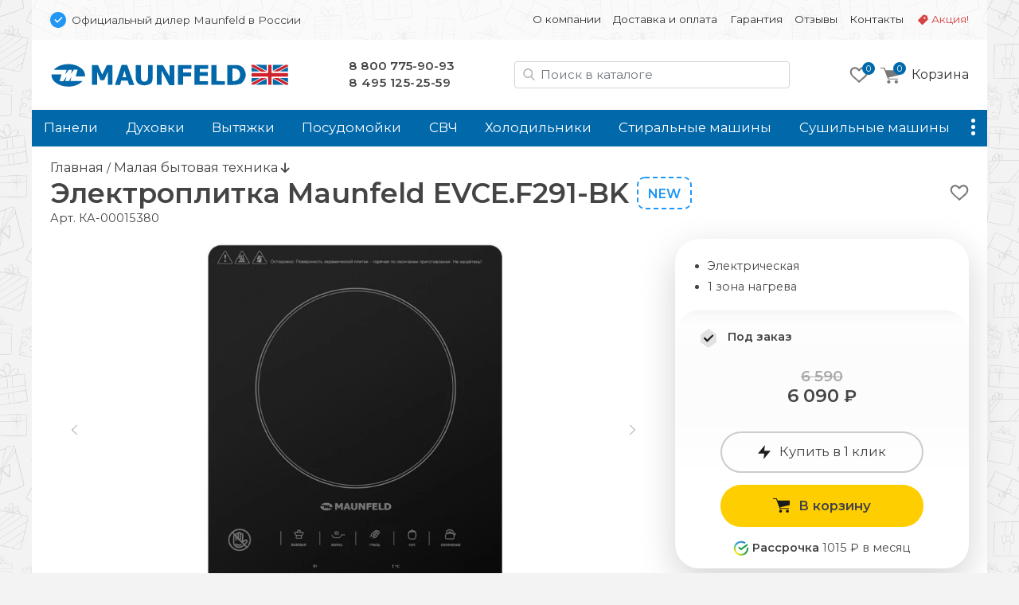

--- FILE ---
content_type: text/html; charset=UTF-8
request_url: https://maunfeld-rus.com/mbt/elektroplitki/maunfeld-evcef291-bk
body_size: 16166
content:
<!doctype html>
<html lang="ru">
<head>
    <base href="https://maunfeld-rus.com/" />
<meta charset="UTF-8" />
<meta http-equiv="X-UA-Compatible" content="IE=edge">
<meta name="viewport" content="width=device-width, initial-scale=1" />
<link rel="canonical" href="https://maunfeld-rus.com/mbt/elektroplitki/maunfeld-evcef291-bk"/>
<link href="https://fonts.gstatic.com" rel="preconnect" crossorigin>

<link href="/assets/favicon/maunfeld.png" rel="shortcut icon">


<title>Электроплитка Maunfeld EVCE.F291-BK - Официальный дилер Maunfeld в России </title>
<meta name="description" content="Купить электроплитку Maunfeld EVCE.F291-BK c доставкой по всей России">

     
                            
    <meta property="og:url" content="https://maunfeld-rus.com/mbt/elektroplitki/maunfeld-evcef291-bk">
    <meta property="og:type" content="website">
    <meta property="og:title" content="Электроплитка Maunfeld EVCE.F291-BK">
    <meta property="og:description" content="Электрическая, 1 зона нагрева&#10;Цена: 6090 ₽">
    <meta property="og:image" content="https://maunfeld-rus.com//assets/images/products/25956/evce1.jpg">
    <meta property="og:image:width" content="1000">
    <meta property="og:image:height" content="1000">
    
    <meta name="twitter:card" content="summary_large_image">
    <meta name="twitter:image" content="https://maunfeld-rus.com//assets/images/products/25956/evce1.jpg">
    
    
    <script type="application/ld+json">
    { 
      "@context": "https://schema.org/",
      "@type": "Product",
      "name": "Maunfeld EVCE.F291-BK",
      "image": ["https://maunfeld-rus.com//assets/images/products/25956/evce1.jpg"],
      "description": "Электроплитка Maunfeld EVCE.F291-BK. Электрическая, 1 зона нагрева&#10;Цена: 6090 ₽",
      "brand": {
        "@type": "Brand",
        "name": "Maunfeld"
      },
      "offers": { 
        "@type": "Offer",
        "url": "https://maunfeld-rus.com/mbt/elektroplitki/maunfeld-evcef291-bk",
        "priceCurrency": "RUB",
        "price": "6090",
        "availability": "http://schema.org/InStock"
      }
    }
    </script>


<script type="text/javascript" src="/assets/js/jquery-3.7.1.min.js"></script>
<link rel="stylesheet" href="/assets/css/brand.maunfeld.css?v=43">
<link href="/assets/css/bootstrap.min.css" rel="stylesheet" ver="5.2.2">
<link rel="stylesheet" href="/assets/css/common.css?v=43">
<link href="https://fonts.googleapis.com/css2?family=Montserrat:wght@400;600&display=swap" rel="stylesheet">
    <link rel="stylesheet" href="/assets/css/tpl.product.css?v=43">
    <!-- Google Tag Manager -->
<script>(function(w,d,s,l,i){ w[l]=w[l]||[];w[l].push({ 'gtm.start':
new Date().getTime(),event:'gtm.js'});var f=d.getElementsByTagName(s)[0],
j=d.createElement(s),dl=l!='dataLayer'?'&l='+l:'';j.async=true;j.src=
'https://www.googletagmanager.com/gtm.js?id='+i+dl;f.parentNode.insertBefore(j,f);
})(window,document,'script','dataLayer','GTM-WH35S26');</script>
<!-- End Google Tag Manager -->

<!-- Google Tag Manager (noscript) -->
<noscript><iframe src="https://www.googletagmanager.com/ns.html?id=GTM-WH35S26"
height="0" width="0" style="display:none;visibility:hidden"></iframe></noscript>
<!-- End Google Tag Manager (noscript) -->    
<link rel="stylesheet" href="/assets/components/msoptionsprice/css/web/default.css?v=89fcff37" type="text/css" />
<script type="text/javascript">msOptionsPriceConfig={"assetsBaseUrl":"\/assets\/","assetsUrl":"\/assets\/components\/msoptionsprice\/","actionUrl":"\/assets\/components\/msoptionsprice\/action.php","allow_zero_cost":true,"allow_zero_old_cost":true,"allow_zero_mass":true,"allow_zero_article":true,"allow_zero_count":true,"allow_remains":false,"miniShop2":{"version":"2.4.15-pl"},"ctx":"maunfeld","version":"2.5.16-beta"};</script>
<link rel="stylesheet" href="/assets/components/minishop2/css/web/default.css?v=218af1c8c7" type="text/css" />
<script type="text/javascript">miniShop2Config = {"cssUrl":"\/assets\/components\/minishop2\/css\/web\/","jsUrl":"\/assets\/components\/minishop2\/js\/web\/","actionUrl":"\/assets\/components\/minishop2\/action.php","ctx":"maunfeld","close_all_message":"\u0437\u0430\u043a\u0440\u044b\u0442\u044c \u0432\u0441\u0435","price_format":[2,"."," "],"price_format_no_zeros":true,"weight_format":[3,"."," "],"weight_format_no_zeros":true};</script>
<link rel="stylesheet" href="/assets/components/msearch2/css/web/default.css" type="text/css" />

	<script type="text/javascript">
		if (typeof mse2Config == "undefined") {mse2Config = {"cssUrl":"\/assets\/components\/msearch2\/css\/web\/","jsUrl":"\/assets\/components\/msearch2\/js\/web\/","actionUrl":"\/assets\/components\/msearch2\/action.php"};}
		if (typeof mse2FormConfig == "undefined") {mse2FormConfig = {};}
		mse2FormConfig["cdbe74ec4d939ef8931150f3fdefa9b6f9225ee5"] = {"autocomplete":"results","queryVar":"query","minQuery":2,"pageId":25956};
	</script>
<link rel="stylesheet" href="/assets/components/ajaxform/css/default.css" type="text/css" />
</head>

<body class="ny">
<div class="top-line d-none d-md-block container py-3 px-2">
    <div class="row px-3">
        <div class="col-12 col-md-5 d-flex align-items-center">
            <img src="assets/img/bluepoint.svg" alt="Официальный дилер в РФ" width=20 height="20">
            <div class="ps-2 small d-none d-md-block">
                Официальный дилер Maunfeld в России
            </div>
        </div>
        
        <div class="col-12 col-md-7 small d-flex justify-content-end">
        <ul class="nav nav-top d-block d-md-flex"><li class="nav-item first " onClick="location.href='about' "><a class="nav-link" href="about">О компании</a></li><li class="nav-item " onClick="location.href='delivery' "><a class="nav-link" href="delivery">Доставка и оплата</a></li><li class="nav-item " onClick="location.href='warranty' "><a class="nav-link" href="warranty">Гарантия</a></li><li class="nav-item " onClick="location.href='feedback/' "><a class="nav-link" href="feedback/">Отзывы</a></li><li class="nav-item " onClick="location.href='contact' "><a class="nav-link" href="contact">Контакты</a></li><li class="nav-item sale " onClick="location.href='promo' "><a class="nav-link" href="promo">Акция!</a></li></ul>
        </div>
    </div>
</div>




<div class="container">

<div class="header p-4 pb-md-0 pb-lg-4 d-none d-md-flex justify-content-between align-items-center">

    <div class="logo">
        <a href="/">
            <img src="/assets/img/maunfeld/logo.svg" alt="">
        </a>
    </div>

    <style>
        .phones a:nth-of-type(2) { letter-spacing:.5px }
    </style>
    <div class="phones d-none d-md-block">
        <a href="tel:88007759093">8 800 775-90-93</a><br /><a href="tel:+74951252559">8 495 125-25-59</a>
    </div>

    <div class="search d-none d-lg-block ml-auto mr-md-0 mr-lg-4" id="search-block">
        
        
    <form data-key="cdbe74ec4d939ef8931150f3fdefa9b6f9225ee5" action="/search" method="get" class="well msearch2" id="mse2_form">
    
    <input id="searchInput" type="text" class="form-control input" name="query" placeholder="Поиск в каталоге" value="">
</form>


    </div>
    
    <div class="d-flex justify-content-end align-items-center">
            <div class="favorites d-none d-md-block me-3">
            <style>
    .fav-icon {
    	--size: 24px; --x-shift:0; --y-shift:0; --active:0; display: inline-block; vertical-align:middle;
    	width:var(--size); height:var(--size); background-size:calc(var(--size)*4) calc(var(--size)*1); 
    	background-image:url(/assets/img/favorite-icons.svg); background-repeat:no-repeat; 
    	background-position:calc(0px - var(--size) * var(--x-shift)) calc(0px - var(--size) * (var(--y-shift) + var(--active)) )
    }
    .gray-o { --x-shift:0 } .red-o { --x-shift:1 } .gray { --x-shift:2 } .red { --x-shift:3 }
    .add { --x-shift:0 } .add:hover { --x-shift:1 } 
    .disabled .add { --x-shift:1 } .disabled .add:hover { --x-shift:0 }
    .fav-icon.empty { --x-shift:0; --size:96px }

    .favorites-info { position: relative }
    .favorites-info img { width: 24px; height: 24px }
    .favorites-info.active { opacity:1 }
    .favorites-info .count { position: absolute; font-size: 11px; line-height: 14px; color: white; width: 16px; height: 16px; border-radius: 50%;
        background: var(--primary); text-align: center; left: 16px; top: -4px;z-index: 1; padding-top: 1px; display: block; text-align:center; color: white; }
        
        
            
    .item { position: relative }
    .item .favorite .fav-icon { display:none; position:absolute; right:1rem }
    .item .favorite .disabled .fav-icon { display:block; --x-shift:1 }
    .item:hover .favorite { display:block }
    .item:hover .favorite .fav-icon { display:block }
    .item:hover .favorite .disabled .fav-icon:hover { --x-shift:0 }

        
</style>

<a href="favorites"><div class="favorites-info">
    <i class="fav-icon gray-o"></i>
    <div class="count">0</div>
</div>
</a>        </div>
    
         <div class="mini-cart">
        	<div id="msMiniCart" >
	<div class="empty">
	    <a class="minicart" href="order-form" id="shk_butOrder">
            <span class="minicart-count">0</span>
            <img src="assets/img/icons/cart-gray.svg" alt="Ваша корзина" height=20 width="23">
			<span class="d-none d-md-inline-block">Корзина</span>
		</a>
	</div>
	
	<div class="not_empty">
      <div class="full">
    	  <div class="minicart-wr">
    	      <a href="order-form" id="shk_butOrder" class="minicart">
                    <span class="minicart-count ms2_total_count">0</span>
					<img src="assets/img/icons/cart-gray.svg" height=20>
					<span class="d-none d-md-inline-block">Корзина</span>
				</a>
				<div class="minicart-popup d-none d-md-block">
					<div class="item-list" id="list_minicart_dynamic">
					    
					    
					</div>
					<div class="total">
						<div class="total-text">Всего :</div>
						<div class="ms2_total_cost">0 ₽</div>
					</div>
					<a class="checkout" href="/order-form">Перейти в корзину</a>
				</div>
    	  </div>
    </div>
	</div>
</div>
        </div>
    </div>
  
</div>

<div class="search header p-4 pt-2 d-none d-md-block d-lg-none">
    
</div>
<div class="sticky-top container p-0">

<div class="header-mobile p-3 d-block d-md-none sticky-top">
    <div class="d-flex align-items-center">
        <img src="assets/img/bluepoint.svg" alt="Официальный дилер в РФ" width="16" height="16">
        <div class="ssmall ms-2">Официальный дилер Maunfeld в России</div>
    </div>
    
   <div class="d-flex justify-content-between align-items-center mt-3">
        
        <div class="d-flex align-items-center">
            <button class="side-menu-toggler" type="button" title="Меню"><i></i></button>
    
            <a href="/" alt=""><img src="/assets/img/maunfeld/logo-m.svg" alt="maunfeld" class="logo" /></a>
        </div>

        <div class="d-flex align-items-center">
            
                <a id="mobile-search-button" class="btn btn-empty" name="search"> <img src="/assets/img/icons/search.svg" alt="Поиск в каталоге" height="20" width="20"></a>
            
            
             <div class="mini-cart">
            	<div id="msMiniCart" >
	<div class="empty">
	    <a class="minicart" href="order-form" id="shk_butOrder">
            <span class="minicart-count">0</span>
            <img src="assets/img/icons/cart-gray.svg" alt="Ваша корзина" height=20 width="23">
			<span class="d-none d-md-inline-block">Корзина</span>
		</a>
	</div>
	
	<div class="not_empty">
      <div class="full">
    	  <div class="minicart-wr">
    	      <a href="order-form" id="shk_butOrder" class="minicart">
                    <span class="minicart-count ms2_total_count">0</span>
					<img src="assets/img/icons/cart-gray.svg" height=20>
					<span class="d-none d-md-inline-block">Корзина</span>
				</a>
				<div class="minicart-popup d-none d-md-block">
					<div class="item-list" id="list_minicart_dynamic">
					    
					    
					</div>
					<div class="total">
						<div class="total-text">Всего :</div>
						<div class="ms2_total_cost">0 ₽</div>
					</div>
					<a class="checkout" href="/order-form">Перейти в корзину</a>
				</div>
    	  </div>
    </div>
	</div>
</div>
            </div>
        </div>

   </div>

    <div class="search d-none text-center px-2 mt-3" id="search-block-mobile">
        
    <form data-key="cdbe74ec4d939ef8931150f3fdefa9b6f9225ee5" action="/search" method="get" class="well msearch2" id="mse2_form">
    
    <input id="searchInput" type="text" class="form-control input" name="query" placeholder="Поиск в каталоге" value="">
</form>


    </div>
  
</div><!-- header-mobile -->
<nav id="zenMenu" class="d-none d-md-flex">

    <ul class="menu-items d-none d-md-flex"><li class="nav-item"><a  class="first" href="varochnie-paneli/" >Панели</a></li><li class="nav-item"><a  href="duhovie-shkafi/" >Духовки</a></li><li class="nav-item"><a  href="vityazhki/" >Вытяжки</a></li><li class="nav-item"><a  href="posudomoechnie-mashini/" >Посудомойки</a></li><li class="nav-item"><a  href="microvolnovie-pechi/" >СВЧ</a></li><li class="nav-item"><a  href="holodilniki/" >Холодильники</a></li><li class="nav-item"><a  href="stiralnie-mashini/" >Стиральные машины</a></li><li class="nav-item"><a  href="sushilnie-mashini/" >Сушильные машины</a></li><li class="nav-item"><a  href="kofemashini/" >Кофемашины</a></li><li class="nav-item"><a  href="mbt/" >Малая техника</a></li><li class="nav-item"><a  href="tv/" >Телевизоры</a></li><li class="nav-item"><a  href="izmelchiteli/" >Измельчители</a></li><li class="nav-item"><a  class="last" href="accessories/" >Аксессуары</a></li></ul>

	<div class="more">
		<a class="nav-link more-toggle" href="#" data-bs-toggle="dropdown" aria-expanded="false"><i></i></a>
		<ul class="more-items dropdown dropdown-menu dropdown-menu-end shadow"></ul>
	</div>
    
</nav>
</div>

<div class="d-none" id="sideElementHolder"><div id="sideMenuHeader">
    <div class="text-center mt-3 pe-3">
        <a href="/"><img src="/assets/img/maunfeld/logo-m.svg" alt="maunfeld" class="logo-side"></a>
    </div>
    <hr />
   <ul class="nav-side"><li  class="nav-item first"><a href="about" >О компании</a></li><li  class="nav-item"><a href="delivery" >Доставка и оплата</a></li><li  class="nav-item"><a href="warranty" >Гарантия</a></li><li  class="nav-item"><a href="feedback/" >Отзывы</a></li><li  class="nav-item"><a href="contact" >Контакты</a></li><li  class="nav-item"><a href="promo" >Акция!</a></li></ul>
    
    <hr />
    <div class="nav-item"><a href="https://maunfeld-rus.com/"><b>Каталог</b></a></div>
      
</div>

<div id="sideMenuFooter">
    <hr />
    <div class="text-center"><a href="tel:88007759093">8 800 775-90-93</a><br /><a href="tel:+74951252559">8 495 125-25-59</a></div>
</div></div>


<div class="content py-3 px-4">
    
    <a href="/" class="crumbs-home">Главная</a> / 
    <a class="crumbs-home" href="/mbt/">
            Малая бытовая техника </a> 
            
    <i class="fas fa-arrow-down"></i>


<style>
    .msoptionsprice-spinner { display:none !important }
</style>




<div class="productCard">

            <div class="favorite float-end text-end mt-2">
            <a href="" class="favorite-add" pageId="25956" onClick="favoritesSwitch(this,25956)" title="Добавить в избранное"><i class="fav-icon add"></i></a>
        </div>
        
    
    
                                        
    <style>
        .title-wrap { display: flex}
    </style>
    <div class="d-flex">
        <h1 class="mb-0 productTitle">Электроплитка Maunfeld EVCE.F291-BK</h1>
        <div class="d-inline-flex justify-content-center" style="position:relative">
            
            <div class="new2 d-none d-md-block">New</div>
            
            
            
            
        </div>
    </div>
    
    <input type="hidden" id="currentProductId" value="25956">

    <span class="pr-article">Арт. <span class="msop2 product_article-25956 msoptionsprice-article msoptionsprice-25956">КА-00015380</span></span>

    <div class="row pt-3">
        <div class="left-column col-12 col-md-7 col-lg-8">
            <div class="msGallery" style="min-height:444px">
        		
        		<div id="msGallery" class='zen-gallery msoptionsprice-gallery'>
        
    <div class="zoom-title h2 d-none">Maunfeld EVCE.F291-BK</div>
    <button type="button" class="zoom-close btn-close d-none" aria-label="Close" onClick="zoomClose()"></button>

    <link rel="stylesheet" href="/assets/css/swiper-bundle.min.css" ver="11.1" />

    <style>

        @media (max-width: 768px) { .zen-gallery { --swiper-height: 360px; margin:0 -1.5rem } }
        @media (min-width: 769px) { .zen-gallery { --swiper-height: 460px } }

        .zen-gallery { 
            
            --swiper-thumbs-height: 50px;
            --gallery-aspect: 1.25;
            
            ---max-zoom-height: calc(100% - 6rem - var(--swiper-thumbs-height));

            --swiper-navigation-color: #444; 
            --swiper-navigation-size: 100px;
            --swiper-navigation-sides-offset: 0;
            
            height:var(--swiper-header); text-align:center;
        }
     
         
        :root {  }
        
        .swiper.this { height:480px }
        .swiper-slide img { object-fit: contain; width:100%; height:100% }
        .swiper.thumbs { height:60px; margin-top:1rem }
        .swiper.thumbs .swiper-slide { opacity: 0.5; cursor:pointer }
        .swiper.thumbs .swiper-slide-thumb-active { opacity: 1; }
        
        .swiper-button-next, .swiper-button-prev { opacity: .5; }
        .swiper-button-next:hover, .swiper-button-prev:hover { opacity: 1; }
        .swiper.this [class^="swiper-button-"]::after{ content: ""; } 
        .swiper-button-next::after { height:100% }
        
        .zoom-in { cursor: zoom-in}
        .zoom-out { cursor: zoom-out}

        .zoomed { position:fixed; left:0; top:0; width: 100%; height: 100%; z-index:9999; padding:4rem 2rem 2rem 2rem }
        .zoomed::before { content:''; background-color:white; opacity:1; width:100%; height:100%; position:absolute; left:0; top:0 } 
        .zoomed img { position:relative}

        .zoomed .swiper.thumbs { height:60px }
        .zoomed .swiper { width:auto; height:calc((100% - 60px) - 1rem) }
        .zoomed .swiper.current .swiper-slide { text-align:center; height:100% }
        

        .zoom-close { position:absolute; right:1rem; top:1rem; z-index:101 }
        .zoom-title { position:absolute; left:15%; top:1rem; z-index:101; width:70%; margin: 0 auto; text-align:center }
        
    </style>

                                
                
        <style> .swiper.thumbs .swiper-wrapper { justify-content:center } </style>

        <!-- Подготовка данных для разных вариантов отображения -->
        <div class="gallery-data d-none">
            <div class="pc"><div class="swiper-slide" data-rid="25956" data-iid="750611" data-row-index="0">
                    <a class="zoom-in" href="#" onClick="zoomIn()"><img width=640 height=480 src="/assets/images/products/25956/md/evce1.webp" alt="Maunfeld EVCE.F291-BK.0"></a></div><div class="swiper-slide" data-rid="25956" data-iid="750618" data-row-index="1">
                    <a class="zoom-in" href="#" onClick="zoomIn()"><img  width=640 height=480 src="/assets/images/products/25956/md/evce2.webp" alt="Maunfeld EVCE.F291-BK.1" loading="lazy"></a>
                    <div class="swiper-lazy-preloader"></div></div></div>
            <div class="mobile"><div class="swiper-slide" data-rid="25956" data-iid="750611" data-row-index="0">
                    <div class="swiper-zoom-container"><img width=480 height=600 src="/assets/images/products/25956/mdm/evce1.webp" alt="Maunfeld EVCE.F291-BK.0"></div></div><div class="swiper-slide" data-rid="25956" data-iid="750618" data-row-index="1">
                    <div class="swiper-zoom-container"><img  width=640 height=800 src="/assets/images/products/25956/mdm/evce2.webp" alt="Maunfeld EVCE.F291-BK.1" loading="lazy"></div>
                    <div class="swiper-lazy-preloader"></div></div></div>
            <div class="large"><div class="swiper-slide" data-rid="25956" data-iid="750611">
                    <a class="zoom-out" onClick="zoomClose()"><img src="/assets/images/products/25956/lg/evce1.webp" alt="Maunfeld EVCE.F291-BK.0 loading="lazy"></a>
                    <div class="swiper-lazy-preloader"></div></div><div class="swiper-slide" data-rid="25956" data-iid="750618">
                    <a class="zoom-out" onClick="zoomClose()"><img src="/assets/images/products/25956/lg/evce2.webp" alt="Maunfeld EVCE.F291-BK.1" loading="lazy"></a>
                    <div class="swiper-lazy-preloader"></div></div></div>
        </div>


        <div class="swiper this">
            <div class="swiper-wrapper place-data-here">
                
            </div>
            <div class="swiper-button-next"><img src="assets/img/str-next.svg"></div>
            <div class="swiper-button-prev"><img src="assets/img/str-prev.svg"></div>
        </div><!-- Gallery -->
        

        <div class="swiper thumbs ">
            <div class="swiper-wrapper">
               <div class="swiper-slide">
                    <img width=75 height=60 src="/assets/images/products/25956/xs/evce1.webp" alt="Maunfeld EVCE.F291-BK.0"></div><div class="swiper-slide">
                <img width=75 height=60 src="/assets/images/products/25956/xs/evce2.webp" alt="Maunfeld EVCE.F291-BK.1"></div>            </div>
        </div>
        
        <script src="/assets/js/swiper-bundle.min.js" ver="11.1"></script>

        <script>
         let isMobile = false
         if (/Android|webOS|iPhone|iPad|iPod|BlackBerry|BB|PlayBook|IEMobile|Windows Phone|Kindle|Silk|Opera Mini/i.test(navigator.userAgent)) {
            isMobile = true
        }
        
        if (isMobile == true) document.querySelector('.place-data-here').innerHTML = document.querySelector('.gallery-data .mobile').innerHTML
        else document.querySelector('.place-data-here').innerHTML = document.querySelector('.gallery-data .pc').innerHTML
   
    var swiperThumbs = new Swiper(".swiper.thumbs", {
            spaceBetween: 2,
            slidesPerView: 4,
            breakpoints: { 
                1: { slidesPerView: 4 },
                787: { slidesPerView: 6 },
                1200: { slidesPerView: 8 },
            },
            freeMode: false,
        })
        
    var swiperCurrent = new Swiper(".swiper.this", {
        autoplay:false,
        spaceBetween: 15,
            thumbs: {
                swiper: swiperThumbs,
            },
            navigation: {
                nextEl: '.swiper-button-next',
                prevEl: '.swiper-button-prev',
                disabledClass: 'no-disabled'
            },
            keyboard: {
                enabled: true,
            }
        })
        
    swiperCurrent.on('slideChangeTransitionEnd', function () {
        let currentSlide = document.querySelector('.swiper.this .swiper-slide-active')
        let msopId = currentSlide.getAttribute('data-iid')
        let msopRid = currentSlide.getAttribute('data-rid')
        msOptionsPrice.Tools.setModificationAfterGalleryChange(msopRid, msopId)
    })

    let galleryTarget = document.querySelector(".zen-gallery")
    let closeTarget = document.querySelector(".zoom-close")
    let zoomTitle = document.querySelector(".zoom-title")
    let bodyLock = document.querySelector("body")
    

    function zoomIn() {
        event.preventDefault()
        if (isMobile) {
            nextSlide()
            return
        }
            
        document.querySelector('.place-data-here').innerHTML = document.querySelector('.gallery-data .large').innerHTML
        document.querySelector('.swiper.this').swiper.update()
        document.querySelector('.swiper.thumbs').swiper.update()

        var height = document.body.clientHeight
        var width = document.body.clientWidth
    

        if (galleryTarget.classList.contains('zoomed')){
            nextSlide()
            return
        }
    
        galleryTarget.classList.add('zoomed')
        closeTarget.classList.remove('d-none')
        zoomTitle.classList.remove('d-none')
        bodyLock.classList.add('lock')
    }
    
    function zoomClose() {
        galleryTarget.classList.remove('zoomed')
        closeTarget.classList.add('d-none')
        zoomTitle.classList.add('d-none')
        bodyLock.classList.remove('lock')
        document.querySelector('.place-data-here').innerHTML = document.querySelector('.gallery-data .pc').innerHTML
        document.querySelector('.swiper.this').swiper.update()
        document.querySelector('.swiper.thumbs').swiper.update()

    }
    
    function nextSlide() {
        swiperCurrent.slideNext(100, false)
    }
    
    document.onkeydown = function(evt) {
        evt = evt || window.event;
        var isEscape = false;
        if ("key" in evt) {
            isEscape = (evt.key === "Escape" || evt.key === "Esc");
        } else {
            isEscape = (evt.keyCode === 27);
        }
        if (isEscape) {
            zoomClose()
        }
    }

    </script>
        
    </div><!-- zen-gallery -->        

    
        		
        		
            </div>
        <div id="mobileClone" class="d-block d-md-none my-4">
            
	    </div><!-- mobileClone -->



        <div class="col-12 ps-0 ps-md-2 ps-md-3">  
            <!-- prstips -->
            

            <h2>Описание Maunfeld EVCE.F291-BK</h2>
        	<div class="product-content">
        	    

            	<ul>
<li><strong>Многофункциональная</strong>&nbsp;варочная плитка&nbsp;<strong>EVCE.F291</strong>&nbsp;мощностью&nbsp;<strong>2000 Вт</strong>&nbsp;отлично впишется в любую кухню.&nbsp;<strong>Т</strong><strong>ехнология <span class="tip act_tips_10"  data-id="10">Hi-Light</span><img data-id='10' class='ct_tip ct_tips_10' src='assets/img/icons/question.png' width='24' height='24'></strong>&nbsp;обеспечит быстрый нагрев поверхности по сравнению с обычными электрическими моделями.</li>
<li>Зона нагрева оборудована современным нагревательным элементом <span class="tip act_tips_10"  data-id="10">Hi-Light</span><img data-id='10' class='ct_tip ct_tips_10' src='assets/img/icons/question.png' width='24' height='24'>, который отличается высокой скоростью нагрева, энергоэффективностью и надежностью</li>
<li>Функция таймер поможет установить нужное время готовки и по окончании заданного времени зона нагрева отключается.</li>
<li>Предусмотрено пять режимов приготовления: базовый, жарка, гриль, суп, кипячение</li>
</ul>
<h2>Технические характеристики&nbsp;Maunfeld EVCE.F291-BK</h2>
<ul class="ng-star-inserted">
<li class="ng-star-inserted"><span class="name">Тип варочной панели -&nbsp;</span><span class="val">Электрическая</span></li>
<li class="ng-star-inserted"><span class="name">Артикул&nbsp;-&nbsp;</span><span class="val">EVCE.F291-BK</span></li>
<li class="ng-star-inserted"><span class="name">Материал поверхности&nbsp;-&nbsp;</span><span class="val">Стеклокерамика</span></li>
<li class="ng-star-inserted"><span class="name">Материал корпуса&nbsp;-&nbsp;</span><span class="val">Металл</span></li>
<li class="ng-star-inserted"><span class="name">ШтрихКод&nbsp;-&nbsp;</span><span class="val">4610091783117</span></li>
<li class="ng-star-inserted"><span class="name">Максимальная мощность,&nbsp;Вт&nbsp;-&nbsp;</span><span class="val">2000</span></li>
<li class="ng-star-inserted"><span class="name">Диаметр конфорок,&nbsp;мм&nbsp;-&nbsp;</span><span class="val">200</span></li>
<li class="ng-star-inserted"><span class="name">Количество конфорок&nbsp;-&nbsp;</span><span class="val">1</span></li>
<li class="ng-star-inserted"><span class="name">Мощность конфорок&nbsp;-&nbsp;</span><span class="val">2000&nbsp;Вт</span></li>
<li class="ng-star-inserted"><span class="name">Код товара&nbsp;-&nbsp;</span><span class="val">КА-00015380</span></li>
<li class="ng-star-inserted"><span class="name">Напряжение,В/Гц&nbsp;-&nbsp;</span><span class="val">220-240/50-60</span></li>
<li class="ng-star-inserted"><span class="name">Цвет&nbsp;-&nbsp;</span><span class="val">Черный</span></li>
<li class="ng-star-inserted"><span class="name">Тип установки/монтажа&nbsp;-&nbsp;</span><span class="val">Отдельностоящий</span></li>
<li class="ng-star-inserted"><span class="name">Тип управления&nbsp;-&nbsp;</span><span class="val">Сенсорное</span></li>
<li class="ng-star-inserted"><span class="name">Высота,&nbsp;мм&nbsp;-&nbsp;</span><span class="val">40</span></li>
<li class="ng-star-inserted"><span class="name">Глубина,&nbsp;мм&nbsp;-&nbsp;</span><span class="val">370</span></li>
<li class="ng-star-inserted"><span class="name">Ширина,&nbsp;мм&nbsp;-&nbsp;</span><span class="val">290</span></li>
<li class="ng-star-inserted"><span class="name">Вес товара без упаковки (нетто),&nbsp;кг&nbsp;-&nbsp;</span><span class="val">2,5</span></li>
<li class="ng-star-inserted"><span class="name">Вес товара (брутто),&nbsp;кг&nbsp;-&nbsp;</span><span class="val">3</span></li>
<li class="ng-star-inserted"><span class="name">Количество уровней мощности&nbsp;-&nbsp;</span><span class="val">10</span></li>
<li class="ng-star-inserted"><span class="name">Длина шнура,&nbsp;см&nbsp;-&nbsp;</span><span class="val">147</span></li>
<li class="ng-star-inserted"><span class="name">Тип панели&nbsp;-&nbsp;</span><span class="val">Электрическая</span></li>
<li class="ng-star-inserted"><span class="name">Количество программ&nbsp;-&nbsp;</span><span class="val">5</span></li>
<li class="ng-star-inserted"><span class="name">Таймер&nbsp;-&nbsp;</span><span class="val">да</span></li>
<li class="ng-star-inserted"><span class="name">Таймер конфорок&nbsp;-&nbsp;</span><span class="val">да</span></li>
<li class="ng-star-inserted"><span class="name">Блокировка панели&nbsp;-&nbsp;</span><span class="val">да</span></li>
</ul>
<h2>Особенности&nbsp;Maunfeld EVCE.F291-BK</h2>
<div class="container-wide d-none d-sm-block ng-tns-c146-1">
<div class="row article features-text ng-tns-c146-1 ng-star-inserted">
<div class="col-24 col-sm-16 ng-tns-c146-1">Варочная поверхность оснащена интуитивно понятным&nbsp;<strong>сенсорным управлением</strong>&nbsp;и&nbsp;поддерживается&nbsp;<strong>10 регулируемых уровней мощности.</strong>&nbsp;Подобрать нужную интенсивность работы можно легким прикосновением пальца.&nbsp;<strong><br /></strong><strong><br /></strong><strong>Функция "<em>Т</em><em>аймер"</em></strong>&nbsp;поможет установить нужное время готовки&nbsp;и по окончании заданного времени зона нагрева отключается.<br /><strong>Индикатор&nbsp;<em>остаточного тепла</em></strong>&nbsp;подскажет, что конфорка еще не остыла и стоит быть осторожным, чтобы не обжечься.<br /><strong>Функция&nbsp;<em>"</em><em>Б</em><em>локировка управления"</em></strong>&nbsp;- данная опция блокирует все функции и программы, а также команды включения/ выключения для полной безопасности в присутствии детей.<br /><strong>Функция "<em>Энергопотребление</em>"</strong>&nbsp;понадобится вам, если вы захотите узнать, сколько вы потратили энергии за время готовки.&nbsp;<br /><strong><br /></strong><strong>Основные программы приготовления -&nbsp;</strong>программы, которыми Вы будете пользоваться чаще всего. В них предусмотрена возможность регулировки мощности нагрева или температуры. Также для данных программ Вы можете установить таймер времени приготовления, в этом случае нагрев выключится по истечении заданного времени.<br /><br /><strong><em>Режим&nbsp;</em></strong><em>"</em><strong><em>Базовый"</em>&nbsp;-&nbsp;&nbsp;</strong>в заданном режиме&nbsp;плитка работает на заданной мощности в 1200Вт, которую Вы можете регулировать в диапазоне от 200Вт до 2000Вт с шагом 200Вт.<br /><strong><br /></strong><strong>Режим</strong><strong>&nbsp;</strong><strong><em>"Жарка"</em>&nbsp;-&nbsp;</strong>программа &laquo;Жарка&raquo; предназначена для высокотемпературной готовки. Время приготовления и мощность работы плитки могут быть изменены в любой момент в процессе приготовления. Когда температура достигает максимального уровня, установленного в данном режиме, то индукционная плитка приостанавливает нагрев и снова возобновляет его, когда температура начинает падать.<br /><strong><br /></strong><strong><em>Режим&nbsp;</em></strong><strong><em>"Гриль"</em></strong><strong>&nbsp;-&nbsp;</strong>в этом режиме плитка работает при заданной температуре постоянно.<br /><strong><br /></strong><strong>Дополнительные (автоматические) программы приготовления:</strong><br /><br /><strong><em>Суп/кипячение</em></strong>&nbsp;- данные программы имеют фиксированное время приготовления и автоматически определяют мощность нагрева. Эти данные не могут быть изменены.<br /><strong><br /></strong><strong><em>"Суп"</em></strong>&nbsp;- на этой программе плитка имеет фиксированное время приготовления 90 минут, мощность нагрева по умолчанию 1200Вт.<br /><br /><strong><em>"Кипячение"</em></strong><em>&nbsp;</em>- на этой программе плитка имеет фиксированное время работы 18 минут, мощность нагрева по умолчанию 2000Вт</div>
</div>
</div>
<div class="container-wide ng-tns-c146-1">
<div class="row ng-tns-c146-1 ng-star-inserted">
<div class="col-24 col-sm-16 mb-4 mb-sm-0 ng-tns-c146-1 ng-star-inserted">
<h3 class="equipment-title ng-tns-c146-1">В комплекте гарантийный талон и инструкция</h3>
</div>
</div>
</div>
<div class="container-wide ng-tns-c146-1">&nbsp;</div>
            	


        	</div>
        	
        	
        	
            
                <div class="instruction">
                <a href="instrukcii/maunfeld-maunfeld-instruktsiya-steklokeramicheskaya-plitka-evce-f291_bk.pdf" target="_blanc"><img src="img/pdf.png" width="32" height="32" alt="Скачать инструкцию к Maunfeld EVCE.F291-BK"></a>
                <p><a href="instrukcii/maunfeld-maunfeld-instruktsiya-steklokeramicheskaya-plitka-evce-f291_bk.pdf" target="_blank">Инструкция к Maunfeld EVCE.F291-BK</a></p>
                </div>
            
           
            
            <!-- /prstips -->
        </div>
     
        
        </div><!-- left -->


        <div class="right-column col-12 col-md-5 col-lg-4 d-none d-md-block notavaliable">
            <div class="details-order shadow-lg mt-3 mt-md-0" style="border-radius:2rem">
                
                
                                <div class="intro-color pt-4 pb-3 px-4">
                    <ul class="d-block"><li>Электрическая</li><li>1 зона нагрева</li></ul>
                    
                </div>
                <div class="price-btn shadow200 p-3 text-center" style="clear:both; border-radius:2rem">
                                
                    <div class="pb-3 px-3 pt-2 text-start"><div class="mb-2" id="availFlag"><img width="24" height="24" src="assets/img/icons/no-stock.svg" alt="Под заказ" style="opacity:1"> &nbsp; <b>Под заказ</b></div></div>
                 
                    

                    <h2 class="mt-0"><style>
    .fa-ruble-sign {font-size:1.25rem}
    .old_price.fa-ruble-sign {font-size:1.02rem; text-decoration:none;}
    .old_price {font-size:1.25rem}
    .productRecomended .fa-ruble-sign {font-size:0.85rem}
</style>


<span class="old_price old-price-product-25956 msoptionsprice-old-cost msoptionsprice-25956">6 590</span><br />


    <span class="price  
        product-25956 msoptionsprice-cost msoptionsprice-25956">
        <b>6 090</b></span>&nbsp;&#8381;
        
        
<!--<i class="old_price fas fa-ruble-sign"></i>--></h2>
            	    <form action="mbt/elektroplitki/maunfeld-evcef291-bk" method="post" class="ms2_form msoptionsprice-product">
                    <div id="opt_color"></div>
        
                    <input type="hidden" name="id" value="25956" />
            	    <input type="hidden" name="count" id="product_price" class="input-sm form-control" value="1" />
    
            		<div class="actions my-3">
            		    


<button type="button" class="btn style2 w-75 btn-quick quickorder q_order-25956 buy-maunfeld"
    data-bs-toggle="modal" data-bs-target="#quickOrderForm"
    data-prodprice="6090"
    data-prodid="25956"
    data-prodname="Maunfeld EVCE.F291-BK"
    name="quickorder"
    onclick="$(this).attr('data-prodprice',$('span.product-25956').html()); showQuickOrderForm($(this).data('prodid'),$(this).data('prodname'),$(this).data('prodprice')); return true;">
    <img src="assets/img/icons/cart-quick.svg" height=18 width=16 alt="Быстрый заказ"> Купить в 1 клик
</button>



<button type="submit" class="btn style1 w-75 btn-buy buy buy-maunfeld" name="ms2_action" value="cart/add"
    onclick='shop.order.addToCartProduct(this); window.dataLayer = window.dataLayer || []; window.dataLayer.push({ "event": "add_to_cart","ecommerce": { "items": [{ "item_id": "25956","item_name": "Maunfeld EVCE.F291-BK","item_brand": "maunfeld","item_category": "Электроплитки","price": "6090","quantity": "1"}]}}); return true;'>
    <img src="assets/img/icons/cart-black.svg" height=18 width=21 alt="В корзину"> В корзину </button>

            		</div>
            		
            		<div class="mt-3 align-bottom">
                        <img src="/assets/img/logo-sber.svg" width=20"> <b>Рассрочка</b> 
                        1015 ₽ в месяц
                    </div>
                    
            		
            	    </form>	
        	    </div> <!-- price-btn -->
    	    </div> <!-- details-order -->
    		

    	</div> <!-- right -->

    </div> <!-- row -->



<div id="recomend_prods" class="row p-3 pb-0 d-none" data-id="25956" data-ctx="maunfeld"></div>

<style>
    .product-row { height:180px; display: flex; flex-direction: column; justify-content:space-between }
</style>
<div class="relatedItems p-3 mb-3">
    
    <!-- other colors items -->
    <div class="product-related-wrapper">
    <hr class="clearfix" />
    <h2 class="mb-4">Эта модель в других цветах:</h2>
    <div class="row" id="8efadd4ae021500a7c34fb15f5e63167322534d6"></div>
</div>
    <!-- сопутствующие товары в продукте, аксессуары категории -->
    
</div><!-- related -->




                            

                            

                            
                        
            


        

    

     
                    

    

     
        







 

        
        
                
        
        


        

                
                
                    <a href="promo" class="mb-3">
            <picture>
              <source srcset="/assets/img/maunfeld/promo/10for3-sm.webp" media="(max-width:480px)" />
              <img class="pr3" src="/assets/img/maunfeld/promo/10for3.webp" alt="10% скидка за комплект из 3х предметов" />
            </picture>
            </a>
                


    

<style>
    .pr0, .pr1, .pr2, .pr3 { max-width:100%; height: auto; background-color:#fafafa;}
    .pr0 { aspect-ratio: 2  } 
    .pr1 { aspect-ratio: 2.027027027027  } 
    .pr2 { aspect-ratio: 2  } 
    .pr3 { aspect-ratio: 6.3529411764706  } 
    
    .pr0.md { aspect-ratio: 6  } 
    .pr1.md { aspect-ratio: 2.027027027027  } 
    .pr2.md { aspect-ratio: 6  } 

    @media (max-width: 480px) { 
        .pr0, .pr0.md,
        .pr1, .pr1.md,
        .pr2, .pr2.md,
        .pr3, .pr3.md { aspect-ratio: 1 }
    }

    .pr0.sm, .pr1.sm, .pr2.sm, .pr3.sm { aspect-ratio: 1 }

</style>
</div><!-- content -->
</div>

<style>
    .swiper-benefits .swiper-slide p a { font-size:1.25rem; font-weight:600;}
</style>
<div class="benefits content px-0 px-md-4 py-3 shadow200">
    
<div class="swiper-benefits ">
    <div class="swiper-wrapper">
        
    
        

    <div class="swiper-slide">
        <a href="promo"><img width="49" height="48" src="assets/img/maunfeld/icons/gift.svg" alt="Подарки"></a>
                        <p><a href="promo">Замечательные<br />подарки</a></p>
            <p>

            Сделайте заказ от&nbsp;50&nbsp;000&nbsp;руб. 
            и&nbsp;получите подарок! Больше заказ&nbsp;&mdash; дороже подарок.
                    </p>
    </div>

    <div class="swiper-slide">
        <a href="warranty"><img width="42" height=48 src="assets/img/maunfeld/icons/warancy.svg" alt="Официальная гарантия"></a>
        <p><a class="h5" href="warranty">Официальная<br />гарантия</a></p>
        <p>Официальная полная гарантия 3&nbsp;года на&nbsp;встраиваемую технику Maunfeld!</p>
    </div>

    <div class="swiper-slide">
        <a href="warranty"><img width="48" height="48" src="assets/img/maunfeld/icons/sert.svg" alt="Товар сертифицирован"></a>
        <p><a href="warranty">Товар<br />сертифицирован</a></p>
        <p>Только прямые, белые поставки и&nbsp;официальная заводская гарантия.</p>
    </div>

    </div>
    <div class="swiper-pagination"></div>

</div>

</div>

<link rel="stylesheet" href="/assets/css/swiper-bundle.min.css?ver=11.0.4" />
<script src="/assets/js/swiper-bundle.min.js"></script>

<script>
    const swiper = new Swiper('.swiper-benefits', {
        direction: 'horizontal',
        autoHeight: true,
        slideToClickedSlide: false,
        loop: true,

        
        slidesPerView: 1,
        slidesPerGroup: 1,
        spaceBetween: 10,
        
        breakpoints: {
            320: {
              slidesPerView: 1,
              slidesPerGroup: 1,
            },
            640: {
              slidesPerView: 2,
              slidesPerGroup: 2,
            },
            1200: {
              slidesPerView: 3,
              slidesPerGroup: 3,
            }
        },
        
        pagination: {
            el: '.swiper-pagination',
            clickable: true,
        },
        
        /*navigation: {
            nextEl: '.swiper-button-next',
            prevEl: '.swiper-button-prev',
        },
        
        scrollbar: {
            el: '.swiper-scrollbar',
        },*/
    
    });
    
</script>


<style>
    .swiper-benefits .swiper-slide { padding:2rem 3rem; text-align:center; height:280px }
    .swiper-benefits .swiper-slide img { height:48px; margin-bottom:1rem }
    .swiper-benefits .swiper-slide h5 { font-weight:bold }
    .swiper-benefits .swiper-slide p { line-height:1.5rem }
    .swiper-benefits .swiper-pagination { bottom:0 !important;}
    .swiper-benefits .swiper-pagination-bullet { width: 32px; height: 3px; border-radius: 1px }
    .swiper-benefits .swiper-pagination-bullet-active { background: var(--primary) }
</style>
<div class="content p-4 px-md-5 py-md-4">
<script src="/assets/js/feedback.js"></script>

<noindex>

<div class="mt-3 feedback">
<h2>Отзывы</h2>

<div class="row feedbackWrapper" data-source-id="feedback/ajaxgettestimonials" data-offset='0' data-max='110'></div>

<div class="actions">
    <a class="btn style2" href="#other" id="showOtherFeedbacks"><i class="fas fa-sync"></i> &nbsp;Показать еще</a>
    <a class="btn style2" href="feedback/"><i class="far fa-comment"></i> &nbsp;Все отзывы</a>	
</div>

</div>

</noindex>
</div>
</div> <!-- container -->


<div class="container">
<div class="footer p-4">

 

 
    
<div class="top row">
    <div class="contacts col-12 col-md-4 mb-3">
        <div class="phones mb-3">
            <a href="tel:88007759093">8 800 775-90-93</a><br /><a href="tel:+74951252559">8 495 125-25-59</a>
        </div>
        
        <div class="my-2 white-link"><style>
.telegram-icon {
  display: inline-block;
  vertical-align: middle;
  width: 24px;
  height: 24px;
  position: relative;
  background-color: #0088cc;
  border-radius: 50%;
  overflow: hidden;
}

.telegram-icon::before {
  content: '';
  display: block;
  width: 100%;
  height: 100%;
  background-image: url("data:image/svg+xml,%3csvg xmlns='http://www.w3.org/2000/svg' viewBox='0 0 24 24'%3e%3cpath d='M22.9866 10.2088C23.1112 9.40332 22.3454 8.76755 21.6292 9.082L7.36482 15.3448C6.85123 15.5703 6.8888 16.3483 7.42147 16.5179L10.3631 17.4547C10.9246 17.6335 11.5325 17.541 12.0228 17.2023L18.655 12.6203C18.855 12.4821 19.073 12.7665 18.9021 12.9426L14.1281 17.8646C13.665 18.3421 13.7569 19.1512 14.314 19.5005L19.659 22.8523C20.2585 23.2282 21.0297 22.8506 21.1418 22.1261L22.9866 10.2088Z' fill='white'/%3e%3c/svg%3e");
  background-repeat: no-repeat;
  background-size: contain;
  background-position: -4px -3px;
}
.white-link a { color:white }
</style>

<a href="https://t.me/+IvFcM7oub5dkZmE6" target="_blank"><span class="telegram-icon"></span> Телеграм канал</a></div>
        <div class="my-2"><style>
.email-icon-contacts {
  display: inline-block;
  vertical-align: middle;
  width: 22px;
  height: 22px;
  position: relative;
  overflow: hidden;
  margin-right:3px;
}

.email-icon-contacts::before {
  content: '';
  display: block;
  width: 100%;
  height: 100%;
  background-image: url("data:image/svg+xml;charset=utf8,%3Csvg%20xmlns%3D'http%3A%2F%2Fwww.w3.org%2F2000%2Fsvg'%20viewBox%3D'0%200%20800%20800'%3E%3Cpath%20d%3D'M797.9,205.4c-3.6-18.2-11.7-34.8-22.9-48.5-2.4-3-4.9-5.7-7.5-8.4-19.9-20-47.9-32.5-78.5-32.5H111c-30.6,0-58.4,12.5-78.5,32.5-2.7,2.7-5.2,5.4-7.5,8.4-11.3,13.7-19.3,30.4-22.8,48.5-1.4,7-2.2,14.3-2.2,21.6v376c0,15.6,3.3,30.5,9.2,44.1,5.5,12.9,13.5,24.6,23.3,34.4,2.5,2.5,5,4.8,7.6,7,19.2,15.9,44,25.5,70.8,25.5h578.1c26.8,0,51.7-9.6,70.8-25.6,2.7-2.2,5.2-4.4,7.6-6.9,9.8-9.8,17.9-21.5,23.4-34.4h0c5.9-13.6,9.1-28.5,9.1-44.1V227c0-7.3-.7-14.6-2.1-21.6ZM72.7,188.7c9.9-9.9,23.2-15.9,38.3-15.9h578.1c15.1,0,28.5,6,38.3,15.9,1.8,1.8,3.4,3.7,4.9,5.7l-303,254.1c-8.4,7.3-18.7,10.9-29.2,10.9s-20.7-3.6-29.2-10.9L67.9,194.3c1.3-2,3-3.8,4.7-5.6ZM56.8,603V253l219.3,181.3-219.1,171.1c-.1-.7-.1-1.5-.1-2.4ZM689,657.2H111c-9.8,0-19-2.6-26.8-7.1l231.2-181.5,21.6,18.8c18.1,15.7,40.7,23.6,63.1,23.6s45.1-8,63.2-23.6l21.6-18.8,231.1,181.5c-7.8,4.5-17,7.1-26.8,7.1ZM743.2,603c0,.8,0,1.6-.1,2.4l-219.1-171,219.2-181.3v349.9Z'%20fill%3D'%23aaaaaa'%2F%3E%3C%2Fsvg%3E");
  
  background-repeat: no-repeat;
  background-size: contain;
  background-position: 0 -2px;
}
</style>

<span class="email-icon-contacts"></span> <a href="mailto:office@maunfeld-rus.com" style="color:white">office@maunfeld-rus.com</a></div>
        <!--div class="copyright my-2">2026 &copy; Интернет-магазин встроенной техники для кухни «Maunfeld-rus.com»</div-->
    </div>
    <div class="menu col-6 col-md-2">
        <a href="/">Каталог</a>
        <a href="/feedback/">Отзывы</a>
        <a href="/delivery">Доставка и оплата</a>  
        <a href="/warranty">Гарантия</a>
    </div>
    <div class="menu col-6 col-md-2">
        <a href="/contact">Контакты</a>
        <a href="/promo">Акции</a>
        <a href="about">О компании</a>
    </div>
    <div class="col-12 col-md-4 pt-3 pt-md-0" >
        <p class="h5 text-white">Принимаем к оплате:</p>
        <div class="footer-wr-payment mb-4">
        <a href="/delivery"><img src="assets/img/payments3.svg" class="lazyload" alt="Cпособы оплаты онлайн" height="20" width="225"></a>
    </div>

</div>

<div class="row mt-3 mt-sm-0">
    <div class="col col-sm-12 col-md-4 pt-0 pt-md-1">
        <a class="text-left" href="/"><img class="logo" src="/assets/img/maunfeld/logo-inv.svg" alt="maunfeld"></a>
    </div>
    <div class="col col-12 col-md-8 pt-2 pt-md-0">
        Внешний вид и характеристики товаров могут быть изменены без предварительного уведомления.<br>
        <a href="https://maunfeld-rus.com/oferta" style="color:white">Публичная оферта</a>
    </div>
</div><!-- row -->

</div></div><!-- container > footer -->
<div class="toast" data-bs-delay="1000" >
    <div class="toast-header justify-content-between">
      <strong class="mr-auto">Корзина</strong>
      <button type="button" class="btn-close" data-bs-dismiss="toast" aria-label="Close"></button>
    </div>
    <div class="toast-body">
      Сообщение
    </div>
</div>


<style>
    button.cta { padding:.75rem 2rem; border-radius:2rem;}
    .modal-title, .modal-body { color:#444;}
    .modal-header { border-bottom:0;}
    .check { font-size: .9rem; color:#777;
        background-image:url(/assets/img/check.svg); background-size:16px 16px; background-repeat:no-repeat; 
        background-position:0 0; padding-left:24px;}
</style>


<div class="modal fade" id="quickOrderForm" tabindex="-1">
  <div class="modal-dialog modal-dialog-centered">
    <div class="modal-content">
      <div class="modal-header">
        <h5 class="modal-title">Купить в 1 клик</h5>
        <button type="button" class="btn-close" data-bs-dismiss="modal" aria-label="Close"></button>
      </div>
      <div class="modal-body">
          
       <div class="callMeMessage"></div>

<form id="fquickOrderForm" action="https://maunfeld-rus.com/" method="post" class="b-enter__form ajax_form" onsubmit='window.dataLayer = window.dataLayer || []; dataLayer.push({"event": "generate_lead", "ecommerce": { "currency" : "RUB", "value" : "6090" }}); return true;'>
    
    <input type="hidden" name="nospam:blank" value="">
    <input type="hidden" name="callUrl" value="https://maunfeld-rus.com/mbt/elektroplitki/maunfeld-evcef291-bk">
    <input type="hidden" name="siteUrl" value="https://maunfeld-rus.com/">
    <input type="hidden" name="ctx" value="maunfeld">
    <input type="hidden" name="product_price" id="quickOrderProdPrice" value="">
    <input type="hidden" name="product_id" id="quickOrderProdId" value="">
    <input type="hidden" name="product_name" id="quickOrderProdName" value="">
    <p>Оставьте номер телефона, и наши менеджеры перезвонят вам в течение 15 минут (в рабочее время). </p>
    <div class="form-group">
        <span class="invalid"></span>
        <input type="text" name="callname" value="" placeholder="Имя" class="form-control" required>
        <input type="text" name="lastname" value="" class="form-control d-none">
    </div>

    <div class="form-group mt-2">
        <span class="invalid"></span>
        <input type="tel" name="callnumberquick" value="" placeholder="Номер телефона"  class="form-control popup_mask" required />
    </div>  
    <br>
    <p><i>Отправляя форму вы соглашаетесь на обработку персональных данных.</i></p>

    <div class="text-center">
        <button type="submit" class="cta btn btn-primary" name="form1submitquickorder" id="quickOrderFormb">Купить!</button>
    </div>
    
    

	<input type="hidden" name="af_action" value="533d58f8bd277a038e77bd6670643565" />
</form>
<script type="text/javascript" src="/js/input-mask.min.js"></script>
<script type="text/javascript" src="/js/jquery.maskedinput.min.js"></script>
<script>
if ($('#fquickOrderForm .popup_mask').length>0){
		  $('#fquickOrderForm .popup_mask').inputmask({"mask": "+7 (999) 999-99-99", showMaskOnHover: false});
		}
</script>
        
      </div>
    </div>
  </div>
</div>


<link rel="stylesheet" href="/assets/css/youtube.css">
<script src="/assets/js/youtube.js"></script>


<script src="/assets/js/bootstrap.bundle.min.js" ver="5.2.2"></script>
<script src="/assets/js/common.js?v=43"></script>
<script src="/assets/js/lazysizes.min.js"></script>
<link href="/assets/fontawesome/css/all.css" rel="stylesheet">
<script src="/assets/js/favorites.js"></script>
<!-- Google Tag Manager -->
<script>(function(w,d,s,l,i){ w[l]=w[l]||[];w[l].push({ 'gtm.start':
new Date().getTime(),event:'gtm.js'});var f=d.getElementsByTagName(s)[0],
j=d.createElement(s),dl=l!='dataLayer'?'&l='+l:'';j.async=true;j.src=
'https://www.googletagmanager.com/gtm.js?id='+i+dl;f.parentNode.insertBefore(j,f);
})(window,document,'script','dataLayer','GTM-WH35S26');</script>
<!-- End Google Tag Manager -->

<!-- Google Tag Manager (noscript) -->
<noscript><iframe src="https://www.googletagmanager.com/ns.html?id=GTM-WH35S26"
height="0" width="0" style="display:none;visibility:hidden"></iframe></noscript>
<!-- End Google Tag Manager (noscript) -->

<script type="text/javascript" src="/assets/components/msoptionsprice/js/web/default.js?v=89fcff37"></script>
<script type="text/javascript" src="/assets/components/minishop2/js/web/default.js?v=218af1c8c7"></script>
<script type="text/javascript">$(document).ready(function() {var spinner = $(this).parent().find(".as_spinner");$.post("", {as_action: "665067e27b1355814930a4c8cffb1b19e8beef73"}, function(response) {if (typeof response.output !== "undefined") {$("#665067e27b1355814930a4c8cffb1b19e8beef73").html(response.output);spinner.remove();$(document).trigger("as_complete", response);}}, "json");});</script>
<script type="text/javascript">$(document).ready(function() {var spinner = $(this).parent().find(".as_spinner");$.post("", {as_action: "8efadd4ae021500a7c34fb15f5e63167322534d6"}, function(response) {if (typeof response.output !== "undefined") {$("#8efadd4ae021500a7c34fb15f5e63167322534d6").html(response.output);spinner.remove();$(document).trigger("as_complete", response);}}, "json");});</script>
<script type="text/javascript">$(document).ready(function() {var spinner = $(this).parent().find(".as_spinner");$.post("", {as_action: "d53bd26d01f795eb592e58e77f3dffc3009e3e8d"}, function(response) {if (typeof response.output !== "undefined") {$("#d53bd26d01f795eb592e58e77f3dffc3009e3e8d").html(response.output);spinner.remove();$(document).trigger("as_complete", response);}}, "json");});</script>
<script type="text/javascript" src="assets/js/msearch2.custom.js"></script>

	<script type="text/javascript">
		if ($("form.msearch2").length) {
			mSearch2.Form.initialize("form.msearch2");
		}
	</script>
<script type="text/javascript" src="/assets/components/ajaxform/js/default-request1.js"></script>
<script type="text/javascript">AjaxForm.initialize({"assetsUrl":"\/assets\/components\/ajaxform\/","actionUrl":"\/assets\/components\/ajaxform\/action.php","closeMessage":"\u0437\u0430\u043a\u0440\u044b\u0442\u044c \u0432\u0441\u0435","formSelector":"form.ajax_form","pageId":25956});</script>
</body>

<script>
    window.dataLayer = window.dataLayer || []; 
    window.dataLayer.push({
        "event": "view_item",
        "ecommerce": {
            "items": [{
                "item_id": "25956",
                "item_name": "Maunfeld EVCE.F291-BK",
                "item_brand": "maunfeld",
                "item_category": "Электроплитки",
                "price": "6090",
                "quantity": "1"
            }]
        }
    });
</script>

<script src="/assets/js/tpl.product.js?v=43"></script>
<link rel="stylesheet" href="/assets/css/all-colors.css?v=43">

<!--<script charset="utf-8" defer type="text/javascript" src="https://goodmod.ru/scripts/ed2a5838cb989ab83fd4d77163d1dc89/api.js"></script>-->




</html>

--- FILE ---
content_type: text/html; charset=UTF-8
request_url: https://maunfeld-rus.com/assets/components/extglossary/gettips.php
body_size: 378
content:
{"tip_10":{"id":"10","name":"HI-Light, Hilight, Hi-Light","description":"\u0412 \u044d\u0442\u0438\u0445 \u043a\u043e\u043d\u0444\u043e\u0440\u043a\u0430\u0445 \u0432 \u043a\u0430\u0447\u0435\u0441\u0442\u0432\u0435 \u043d\u0430\u0433\u0440\u0435\u0432\u0430\u0442\u0435\u043b\u044c\u043d\u043e\u0433\u043e \u044d\u043b\u0435\u043c\u0435\u043d\u0442\u0430 \u043f\u0440\u0438\u043c\u0435\u043d\u044f\u0435\u0442\u0441\u044f \u0443\u043b\u043e\u0436\u0435\u043d\u043d\u0430\u044f \u0437\u043c\u0435\u0439\u043a\u043e\u0439 \u043b\u0435\u043d\u0442\u0430 \u0438\u0437 \u0441\u043f\u043b\u0430\u0432\u0430 \u0432\u044b\u0441\u043e\u043a\u043e\u0433\u043e \u044d\u043b\u0435\u043a\u0442\u0440\u0438\u0447\u0435\u0441\u043a\u043e\u0433\u043e \u0441\u043e\u043f\u0440\u043e\u0442\u0438\u0432\u043b\u0435\u043d\u0438\u044f. \u0421\u043a\u043e\u0440\u043e\u0441\u0442\u044c \u043d\u0430\u0433\u0440\u0435\u0432\u0430 \u0434\u043e\u0432\u043e\u043b\u044c\u043d\u043e \u0432\u044b\u0441\u043e\u043a\u0430 \u2014 4-7 \u0441, \u0438\u0437\u043b\u0443\u0447\u0430\u0435\u043c\u043e\u0435 \u0442\u0435\u043f\u043b\u043e \u043e\u0447\u0435\u043d\u044c \u0440\u0430\u0432\u043d\u043e\u043c\u0435\u0440\u043d\u043e \u0440\u0430\u0441\u043f\u0440\u0435\u0434\u0435\u043b\u044f\u0435\u0442\u0441\u044f \u043f\u043e \u0432\u0441\u0435\u0439 \u0440\u0430\u0431\u043e\u0447\u0435\u0439 \u0437\u043e\u043d\u0435."}}

--- FILE ---
content_type: text/html; charset=UTF-8
request_url: https://maunfeld-rus.com/assets/static/ajax_recomend_prods.php
body_size: 42
content:
{"text":""}

--- FILE ---
content_type: text/html; charset=UTF-8
request_url: https://maunfeld-rus.com/mbt/elektroplitki/maunfeld-evcef291-bk
body_size: 111
content:
{"output":"","key":"665067e27b1355814930a4c8cffb1b19e8beef73","snippet":"msProducts"}

--- FILE ---
content_type: text/html; charset=UTF-8
request_url: https://maunfeld-rus.com/mbt/elektroplitki/maunfeld-evcef291-bk
body_size: 111
content:
{"output":"","key":"8efadd4ae021500a7c34fb15f5e63167322534d6","snippet":"msProducts"}

--- FILE ---
content_type: text/html; charset=UTF-8
request_url: https://maunfeld-rus.com/mbt/elektroplitki/maunfeld-evcef291-bk
body_size: 116
content:
{"output":"","key":"d53bd26d01f795eb592e58e77f3dffc3009e3e8d","snippet":"getRelatedProducts"}

--- FILE ---
content_type: text/html; charset=UTF-8
request_url: https://maunfeld-rus.com/assets/components/msoptionsprice/action.php
body_size: 320
content:
{"success":true,"message":"","data":{"rid":25956,"modification":{"id":0,"name":"","rid":25956,"type":1,"price":6090,"old_price":6590,"article":"\u041a\u0410-00015380","weight":0,"count":0,"image":750611,"active":true,"rank":0,"sync_id":null,"sync_service":null,"description":null,"images":[750611],"thumbs":{"main":["\/assets\/images\/products\/25956\/evce1.jpg"],"120x90":[]},"options":[],"cost":6090,"mass":0,"old_cost":6590},"modifications":[{"id":0,"name":"","rid":25956,"type":1,"price":6090,"old_price":6590,"article":"\u041a\u0410-00015380","weight":0,"count":0,"image":750611,"active":true,"rank":0,"sync_id":null,"sync_service":null,"description":null,"images":[750611],"thumbs":{"main":["\/assets\/images\/products\/25956\/evce1.jpg"],"120x90":[]},"options":[]}],"options":[],"set":{"options":false},"errors":null}}

--- FILE ---
content_type: text/html; charset=UTF-8
request_url: https://maunfeld-rus.com/assets/components/msoptionsprice/action.php
body_size: 320
content:
{"success":true,"message":"","data":{"rid":25956,"modification":{"id":0,"name":"","rid":25956,"type":1,"price":6090,"old_price":6590,"article":"\u041a\u0410-00015380","weight":0,"count":0,"image":750611,"active":true,"rank":0,"sync_id":null,"sync_service":null,"description":null,"images":[750611],"thumbs":{"main":["\/assets\/images\/products\/25956\/evce1.jpg"],"120x90":[]},"options":[],"cost":6090,"mass":0,"old_cost":6590},"modifications":[{"id":0,"name":"","rid":25956,"type":1,"price":6090,"old_price":6590,"article":"\u041a\u0410-00015380","weight":0,"count":0,"image":750611,"active":true,"rank":0,"sync_id":null,"sync_service":null,"description":null,"images":[750611],"thumbs":{"main":["\/assets\/images\/products\/25956\/evce1.jpg"],"120x90":[]},"options":[]}],"options":[],"set":{"options":false},"errors":null}}

--- FILE ---
content_type: text/css
request_url: https://maunfeld-rus.com/assets/css/brand.maunfeld.css?v=43
body_size: 203
content:
:root {--primary:#0168AA;--secondary:#333;--active:#333; --hover:#333;
		--hue-rotate:210deg;
}

.logo img { width:300px; height:40px }
.footer .logo { -width:184px; height:30px }

.header-mobile img.logo { width:196px; height:25px }
.logo-side {width:236px; height:30px}

--- FILE ---
content_type: application/javascript
request_url: https://maunfeld-rus.com/assets/js/tpl.product.js?v=43
body_size: 3757
content:
document.addEventListener('DOMContentLoaded', function() {
	console.log('Страница загружена.')

	wrapSpec();
	showPresents();

	initCartObserver();
	
	// // One-click buy
	// $('.quickorder').click(function(e){
	// 	e.preventDefault();
	// 	showQuickOrderForm($(this).data("prodid"), $(this).data("prodname"), $(this).data("prodprice"));
	// });
    
	cloneRightColumn();
	
	initTips();	
	//setTimeout('handleProductHash()', 1000);
	recomendProds();
	
	
});

$(document).on("click", ".color-picker-itm a", function(e) {
	e.preventDefault();
	
	if (!$(this).hasClass('active')){
		//$('.color-picker-itm a').removeClass('active');
		var v=$(this).find('span.color-lable').attr("data-name");
		$('#opt_color select').val(v);
		var scrollmem = $('html,body').scrollTop();
		
		
		window.location.hash=$(this).find('span.color-lable').attr("data-hash");
		if ($(this).attr('data-avail')=='1'){
			$('div.availFlag').show();
		}else{
			$('div.availFlag').hide();
		}
		
		
		history.pushState(null,null,location.pathname+'#'+$(this).find('span.color-lable').attr("data-hash"));
		$('html,body').scrollTop(scrollmem);
		$('#opt_color select').trigger('change');
	}

	$(this).addClass('active');
	//console.log(this);

});

$(document).on("click", ".advbuy", function(e) { 
var id= $(this).attr("data-id");
var vCurl= $(this).attr("data-prod");

	$.ajax({
			  method: "POST",
			  url: vCurl,
			  data: { rettype: "popup"},
			  dataType: "html"
			})
	  .done(function( msg ) {
		
		$('#colorsFormContent').html(msg);	
		  $('#colorsForm').fadeIn();
		$('.fade').fadeIn();	
	  });

	$('#colorsForm .close').click(function(){
		$('#colorsForm').fadeOut();
		$('.fade').fadeOut();
	});

});

// function handleProductHash(){
// 	var hash = window.location.hash;
// 	console.log(hash)
	
// 	 if(hash) {
//             var mhash = hash.substr(1);
			
//             $(".h"+mhash).click();
//         }
// }

async function getGifts(currentProduct) {
    try {
        const params = new URLSearchParams();
        params.append('ms2_action', 'gift/toggleinput2');
        params.append('current', '[]');
        params.append('reload', '0');
        params.append('ifAdded', currentProduct);

        const response = await fetch('/', {
            method: 'POST',
            mode: 'same-origin',
            credentials: 'same-origin',
            cache: 'no-cache',
            headers: {
                'Content-Type': 'application/x-www-form-urlencoded; charset=UTF-8',
                'X-Requested-With': 'XMLHttpRequest',
                'Accept': 'application/json, text/javascript, */*; q=0.01'
            },
            body: params
        });

        if (!response.ok) {
            throw new Error(`Сервер ответил ${response.status} ${response.statusText}`);
        }


        const result = await response.json();

		//console.log("Получили getGifts:", result);
        
        // Здесь обычно обрабатывают result.success / result.data / result.message
        // if (!result.success) { alert(result.message || 'Ошибка'); }

        return result;

    } catch (error) {
        console.error("Ошибка в getGifts:", error);
        throw error;    // или return null / undefined — зависит от логики
    }
}

async function showPresents(){
	console.log("Запрашиваем подарки:")
	try {
		let newGifts = await getGifts('23592');
		console.log("Подарки в обработку: ", newGifts.data.input);
	} catch (error) {
		console.error("Ошибка в showPresents:", error);
	}


	
	// let currGift = [];
	// let refresh = 0;
	
	// var request = $.ajax({
	// 	url: "/",
	// 	method: "POST",
	// 	data: {  ms2_action:'gift/toggleinput2', current: currGift, reload:refresh, ifAdded: 23592},
	// 	dataType: "json",
	// 	success: function(result){
	// 		console.log("Получили:", result)
	// 	} //success
	// }); 





}

function recomendProds(){
	
	$(document).on('click','#showOtherRecommend', function(e){
		e.preventDefault;
		$('.productRecomended').show();
		$(this).hide();
		return false;
	});
	
	var id = $('#recomend_prods').attr('data-id');
	var ctx = $('#recomend_prods').attr('data-ctx');
	
		$.ajax({
			  method: "POST",
			  url: '/assets/static/ajax_recomend_prods.php',
			  data: { id: id, ctx: ctx},
			  dataType: "json"
			})
	  .done(function( msg ) {
		  if (msg.text){
			$('#recomend_prods').html(msg.text);
			$('#recomend_prods').removeClass('d-none');
		  }
		  cloneRightColumn();	
	  });
	
}

function cloneRightColumn(){

	let mobileRightClone = document.querySelector('#mobileClone');
	let mobileRightSrc = document.querySelector('.right-column ');
	if (mobileRightClone && mobileRightSrc) mobileRightClone.innerHTML = mobileRightSrc.innerHTML;
	//document.querySelector('#mobileClone #recomend_prods').removeAttribute("id");
	
	//enable buy btn after cloning
	let el = document.querySelector('#mobileClone .btn-buy')
	if (el) el.removeAttribute('disabled')	
}



function initTips(){
	var ids = [];
	$('.ct_tip,.tip').each(function(){
		
		ids.push($(this).data("id"));
	});
	//console.log(ids);
	
	var data = new Object;
	data.ids=ids.join(",");
	
	//console.log(data);
	
	var request = $.ajax({
	  url: "/assets/components/extglossary/gettips.php",
	  method: "POST",
	  data: data,
	  dataType: "json"
	});
 
	request.done(function( res ) {
	  //if ( res!= undefined && $(res).size()>0){
		  	
		if ( res!= undefined && !jQuery.isEmptyObject(res)){
		$.each(res, function(index, one) {
			//$(".act_tips_"+one.id).attr('title', one.description);
			$(".ct_tips_"+one.id).attr('data-bs-toggle', "tooltip");
			$(".ct_tips_"+one.id).attr('data-bs-placement', "top");
			$(".ct_tips_"+one.id).attr('title', one.description);
			//$(".ct_tips_"+one.id).tipsy({live: true, html: true, fallback : one.description});
			//$(".act_tips_"+one.id).tipsy({live: true, html: true, fallback : one.description});
		});
		}
		
		var tooltipTriggerList = [].slice.call(document.querySelectorAll('[data-bs-toggle="tooltip"]'))
		var tooltipList = tooltipTriggerList.map(function (tooltipTriggerEl) {
		  return new bootstrap.Tooltip(tooltipTriggerEl)
		})
	  
	}); 
	request.fail(function( jqXHR, textStatus ) {
	  console.log( "Request failed: " + textStatus );
	});
	
}

// filling hidden fields on form
function showQuickOrderForm(prod_id, prod_name, prod_price){
	$('#quickOrderProdName').val(prod_name);
	$('#quickOrderProdId').val(prod_id);
	$('#quickOrderProdPrice').val(prod_price);
	$('#quickOrderForm').fadeIn();
}

// miniShop
const shop = {
    init: function() {
	  // Возможно тут что-то будет...
	},
	order: {
		addToCart: function(instance) {
			$(instance).addClass('d-none')
			$(instance).after('<a class="btn add-to-cart-done" href="/order-form">&nbsp;</a>')
		},
		addToCartProduct: function(instance) {
			$(instance).addClass('added')
			$(instance).html('<img src="assets/img/icons/cart-in.svg" height=18> В корзине')
		}
	}
}

// Обработка списка свойств товара (если есть)
function wrapSpec(){
	let items = document.querySelectorAll('.spec b, .spec i')
	items.forEach((item) => {
		let wrapper = document.createElement('span')
		
		if (item.nodeName == "B") wrapper.innerHTML = item.innerHTML + "&nbsp;"
		else wrapper.innerHTML = "&nbsp;" + item.innerHTML
		
		item.innerHTML = ''
		item.appendChild(wrapper)
		})	
}



// ------------------------------------------------------
// Проверка есть ли товар уже в корзине
// ------------------------------------------------------

function getCartProductIds() {
    const cartItems = document.querySelectorAll('#list_minicart_dynamic');
    const cartIds = [];
    
    cartItems.forEach(item => {
        const idInput = item.querySelector('input[name="id"]');
        if (idInput) {
            cartIds.push(idInput.value);
        }
    });
    
    console.log("Сейчас в корзине: ", cartIds)
	return cartIds;
}

function getCurrentProductId() {
        const idProduct = document.querySelector('#currentProductId');
		console.log("Текущий товар: ", idProduct.value)
        return idProduct ? idProduct.value : null;
}

function checkProductInCart() {
    const cartIds = getCartProductIds();
    const currentProductId = getCurrentProductId();
    
    if (!currentProductId) {
        console.log('ID текущего товара не найден');
        return false;
    }
    
    const isInCart = cartIds.includes(currentProductId);
    
    if (isInCart) {
        console.log('Товар уже в корзине');
		
		//const addButton = document.querySelector('.btn-buy')
		let addButton = document.querySelectorAll('.btn-buy')
		addButton.forEach((item) => {

		item.setAttribute('disabled', 'disabled');
		item.onclick = null; // Убираем обработчик клика
		item.classList.add('added');
		item.innerHTML = `<img src="assets/img/icons/cart-in.svg" height="18" width="21" alt="В корзине">В корзине`;
	})
	}

	// if (addButton) {
	// 	// Сохраняем все оригинальные атрибуты кроме класса
	// 	addButton.setAttribute('disabled', 'disabled');
	// 	addButton.onclick = null; // Убираем обработчик клика

	// 	addButton.classList.add('added');
	// 	addButton.innerHTML = `<img src="assets/img/icons/cart-in.svg" height="18" width="21" alt="В корзине">В корзине`;
	// }

    // } else {
    //     console.log('Товара нет в корзине');
    // }
    
    return isInCart;
}

// Используем MutationObserver для отслеживания появления элементов корзины
function initCartObserver() {
	console.log('Ищем миникорзину...')
    const targetNode = document.getElementById('list_minicart_dynamic');
    if (!targetNode) {
        setTimeout(initCartObserver, 3000);
        return;
    }
    
    // Observer запускает проверку только при изменениях
    new MutationObserver(() => checkProductInCart())
        .observe(targetNode, { childList: true, subtree: true });
}




--- FILE ---
content_type: image/svg+xml
request_url: https://maunfeld-rus.com/assets/img/maunfeld/logo-m.svg
body_size: 2009
content:
<svg width="267" height="34" viewBox="0 0 267 34" fill="none" xmlns="http://www.w3.org/2000/svg">
<path d="M23.3 2.2C23.9 2.2 24.4 2.3 25 2.3C30.8 2.7 36.3 4.2 40.9 8C43.5 10.1 45.3 12.7 45.9 16C46 16.8 46 17.6 46.1 18.4C46.1 18.9 45.9 19 45.5 19C43 19 40.5 19 38 19C36.5 19 35 19 33.3 19C34.2 16 35 13 35.8 9.9C34.1 9.9 32.5 9.9 30.9 9.9C30.7 9.9 30.5 10.2 30.4 10.3C29.4 11.8 28.4 13.3 27.4 14.9C27.3 15.1 27.2 15.2 27 15.4C27.4 13.6 27.8 11.8 28.2 9.9C27 10 26 10.1 25 10C24 9.9 23.4 10.3 22.9 11.1C21.9 12.7 20.8 14.2 19.7 15.8C19.6 15.9 19.5 16 19.3 16.1C19.9 14.1 20.5 12.1 21.1 10C15.4 10 9.69999 10 3.79999 10C4.09999 9.6 4.29999 9.4 4.49999 9.2C7.49999 6.2 11.2 4.3 15.3 3.2C17.5 2.6 19.7 2.3 22 2.3C22.2 2.3 22.3 2.2 22.5 2.2C22.8 2.2 23 2.2 23.3 2.2Z" fill="#0268AA"/>
<path d="M62.6 30.6C60.2 30.6 57.9 30.6 55.6 30.6C55.6 21.6 55.6 12.6 55.6 3.6C55.9 3.6 56.1 3.6 56.3 3.6C58.6 3.6 60.9 3.6 63.2 3.6C63.7 3.6 63.9 3.7 64.1 4.2C65.8 8.1 67.6 12.1 69.4 16C69.5 16.1 69.5 16.2 69.6 16.4C70.1 15.5 70.5 14.6 71 13.7C72.6 10.5 74.2 7.2 75.8 4C75.9 3.8 76.1 3.6 76.3 3.6C78.7 3.6 81.1 3.6 83.6 3.6C83.6 12.6 83.6 21.6 83.6 30.6C81.5 30.6 79.4 30.6 77.3 30.6C77.3 24.7 77.3 18.8 77.3 12.9H77.2C76.7 14.1 76.2 15.2 75.7 16.4C74.6 18.9 73.5 21.3 72.4 23.8C72.3 24 72 24.2 71.8 24.2C70.3 24.2 68.7 24.2 67.1 24.2C65.6 20.4 64.2 16.6 62.7 12.9H62.6C62.6 18.8 62.6 24.7 62.6 30.6Z" fill="#0268AA"/>
<path d="M150.2 11.6C150.2 17.9 150.2 24.2 150.2 30.6C148.1 30.6 146 30.6 143.8 30.6C143.8 30.4 143.8 30.2 143.8 30C143.8 26.7 143.8 8.4 143.8 4.4C143.8 4.2 143.8 3.9 143.8 3.7C144.1 3.7 144.3 3.7 144.5 3.7C146.9 3.7 149.2 3.7 151.6 3.7C152.1 3.7 152.3 3.9 152.5 4.2C155.2 8.9 157.9 13.6 160.7 18.4C160.8 18.6 160.9 18.8 161.2 18.9C161.2 13.9 161.2 8.8 161.2 3.8C163.3 3.8 165.4 3.8 167.6 3.8C167.6 12.8 167.6 21.8 167.6 30.8C167.4 30.8 167.2 30.8 167.1 30.8C165.1 30.8 163.1 30.8 161.2 30.8C160.8 30.8 160.6 30.7 160.4 30.3C157.2 24.3 154 18.3 150.8 12.2C150.7 12 150.6 11.9 150.5 11.7C150.3 11.6 150.3 11.6 150.2 11.6Z" fill="#0268AA"/>
<path d="M239.8 30.7C239.8 21.6 239.8 12.7 239.8 3.6C240.1 3.6 240.3 3.6 240.6 3.6C244.5 3.6 248.5 3.6 252.4 3.6C255.1 3.6 257.5 4.4 259.7 6C261.1 7 262.1 8.3 262.9 9.9C263.6 11.4 264.3 12.9 264.6 14.6C265.1 17.6 264.7 20.5 263.1 23.3C262.1 25.2 260.9 26.9 259.4 28.3C259.1 28.5 258.8 28.7 258.5 28.9C257.1 29.4 255.6 29.7 254.1 30.1C250.8 31 247.5 30.5 244.2 30.7C242.7 30.7 241.3 30.7 239.8 30.7ZM246.9 25.5C255.2 25.5 257.2 20.2 257.2 16.9C257.2 13.6 255.9 8.2 248.3 8.2C247.9 8.1 247.4 8.1 246.9 8.1C246.9 13.9 246.9 19.7 246.9 25.5Z" fill="#0268AA"/>
<path d="M115.1 3.6C117.4 3.6 119.7 3.6 122.1 3.6C122.1 3.8 122.1 4 122.1 4.3C122.1 7.7 122.1 11.1 122.1 14.5C122.1 15.1 121.9 21.5 122.8 23.7C123.4 25.1 124.3 25.9 125.7 26.1C127.3 26.4 128.8 26.1 130.1 25.2C130.2 25.1 130.4 24.9 130.5 24.8C131.3 23.4 131.7 21.9 131.7 20.2C131.7 19.4 131.7 7.9 131.7 3.7C133.9 3.7 136 3.7 138.1 3.7C138.1 3.9 138.1 4.2 138.1 4.4C138.1 9 138.2 20.3 138.1 20.7C137.9 22.1 137.9 23.6 137.6 25C137.1 27.4 135.7 29 133.4 29.9C129 31.7 124.7 31.8 120.3 29.9C117.8 28.8 116.4 26.9 115.6 24.4C115.3 23.3 115.1 22.2 115.1 21C115 15.4 115.1 9.9 115.1 4.3C115.1 4.1 115.1 3.9 115.1 3.6Z" fill="#0268AA"/>
<path d="M113.1 30.7C112.1 30.7 111.1 30.7 110.2 30.7C109 30.7 107.8 30.7 106.6 30.7C106.2 30.7 106 30.6 105.9 30.2C105.3 28.4 104.7 26.7 104.2 24.9C101.2 24.9 98.3 24.9 95.3 24.9C94.9 26.7 94.5 28.4 94.1 30.2C94.1 30.4 93.8 30.7 93.7 30.7C91.5 30.7 89.3 30.7 87 30.7C87.4 29.6 87.7 28.6 88 27.6C90.6 19.8 93.2 12 95.7 4.2C95.9 3.7 96 3.6 96.5 3.6C98.7 3.6 100.9 3.6 103.1 3.6C103.4 3.6 103.6 3.7 103.8 4C106.9 12.7 109.9 21.4 113 30.1C113 30.3 113.1 30.4 113.1 30.7ZM102.3 20.3C101.5 17.3 100.6 14.4 99.8 11.5H99.7C98.9 14.4 98.1 17.3 97.2 20.2C98.9 20.3 100.5 20.3 102.3 20.3Z" fill="#0268AA"/>
<path d="M202.1 18.4C202.1 20.8 202.1 23.1 202.1 25.5C205.9 25.5 209.7 25.5 213.5 25.5C213.5 27.2 213.5 28.9 213.5 30.6C207.4 30.6 201.2 30.6 195.1 30.6C195.1 21.6 195.1 12.6 195.1 3.6C201.3 3.6 207.4 3.6 213.6 3.6C213.6 5.3 213.6 7 213.6 8.7C209.8 8.7 206 8.7 202.2 8.7C202.2 10.2 202.2 11.7 202.2 13.2C205.8 13.2 209.4 13.2 213 13.2C213 14.9 213 16.6 213 18.4C209.3 18.4 205.7 18.4 202.1 18.4Z" fill="#0268AA"/>
<path d="M0.5 16.5C5.1 16.5 9.5 16.5 14 16.5C13.2 19.5 12.3 22.5 11.5 25.5C13.2 25.5 14.8 25.5 16.4 25.5C16.6 25.5 16.8 25.3 16.9 25.1C18.2 23.3 19.4 21.5 20.6 19.7C20.7 19.6 20.7 19.5 20.9 19.5C20.3 21.5 19.7 23.5 19.1 25.5C20 25.5 20.9 25.5 21.9 25.5C22.7 25.5 23.6 25.7 24.2 25.4C24.8 25.1 25 24.2 25.4 23.5C26.2 22.2 27 20.9 27.9 19.6C27.3 21.6 26.7 23.5 26.2 25.5C31.7 25.5 37.2 25.5 42.9 25.5C42.1 26.3 41.4 27 40.7 27.6C37.7 30.1 34.1 31.6 30.3 32.5C27.5 33.1 24.7 33.4 21.9 33.2C16 33 10.7 31.4 6.1 27.8C3.5 25.8 1.6 23.3 0.9 20C0.6 18.9 0.6 17.7 0.5 16.5Z" fill="#0268AA"/>
<path d="M172.7 3.6C178.9 3.6 185 3.6 191.1 3.6C191.1 5.3 191.1 7 191.1 8.7C187.3 8.7 183.5 8.7 179.7 8.7C179.7 10.4 179.7 12.1 179.7 13.8C183.3 13.8 186.9 13.8 190.5 13.8C190.5 15.6 190.5 17.2 190.5 19C186.9 19 183.3 19 179.7 19C179.7 22.9 179.7 26.7 179.7 30.5C177.3 30.5 175 30.5 172.7 30.5C172.7 21.6 172.7 12.7 172.7 3.6Z" fill="#0268AA"/>
<path d="M236.6 25.5C236.6 27.3 236.6 28.9 236.6 30.6C230.4 30.6 224.3 30.6 218.1 30.6C218.1 21.6 218.1 12.6 218.1 3.6C220.4 3.6 222.7 3.6 225 3.6C225 10.8 225 18.1 225 25.4C228.9 25.5 232.7 25.5 236.6 25.5Z" fill="#0268AA"/>
</svg>


--- FILE ---
content_type: application/javascript
request_url: https://api.ipify.org/?format=jsonp&callback=getIP
body_size: -48
content:
getIP({"ip":"18.118.16.154"});